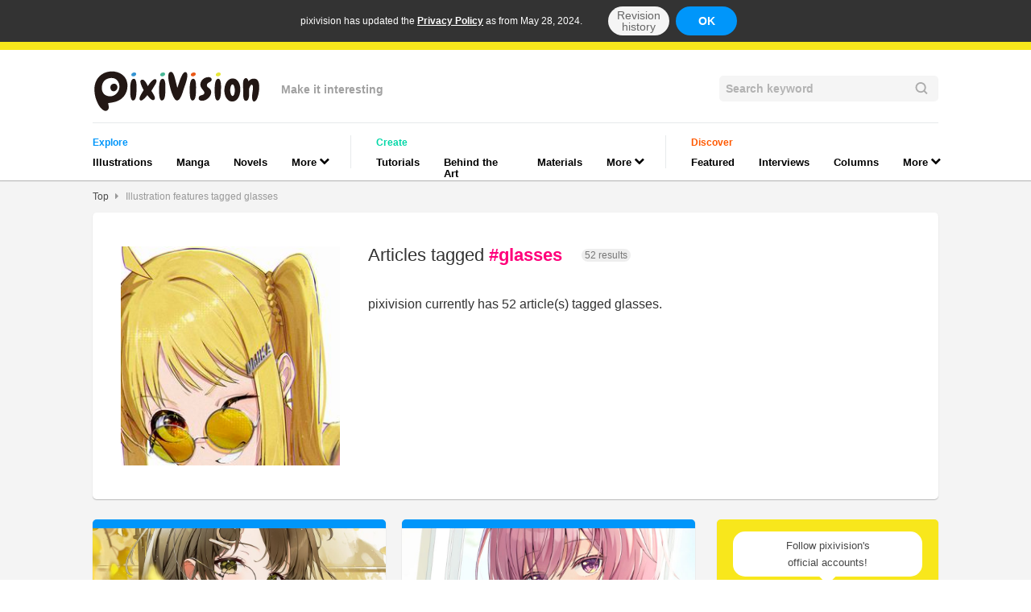

--- FILE ---
content_type: text/html; charset=UTF-8
request_url: https://www.pixivision.net/en/t/250
body_size: 7404
content:
<!DOCTYPE html><html prefix="og: http://ogp.me/ns# fb: http://ogp.me/ns/fb#" lang="en"><head><meta charset="utf-8"><meta name="viewport" content="width=device-width,initial-scale=1"><meta name="format-detection" content="telephone=no"><meta name="google-site-verification" content="k0r1IBolkBbDrQ2yAMhWWIpKsWy0EcX_7-UqXaEvifg"><meta name="msvalidate.01" content="976BF3C57C7BB95ED5F593695B4A8F8A"><meta property="og:site_name" content="pixivision"><meta property="og:title" content="Illustration features tagged glasses - pixivision"><meta property="og:description" content=" pixivision currently has 52 article(s) tagged glasses."><meta property="og:url" content="https://www.pixivision.net/en/t/250"><meta property="og:locale" content="ja_JP"><meta property="og:type" content="article"><meta property="fb:app_id" content="140810032656374"><meta name="application-name" content="pixivision"><meta name="google" content="nositelinkssearchbox"><title>Illustration features tagged glasses</title><meta name="keywords" content="pixiv,manga,anime,イラスト,同人,web漫画,描き方,動画,pixivision,ピクシビジョン"><meta name="description" content="[pixivision] pixivision currently has 52 article(s) tagged glasses."><link rel="canonical" href="https://www.pixivision.net/en/t/250"><link rel="alternate" hreflang="ja" href="https://www.pixivision.net/ja/t/250"><link rel="alternate" hreflang="en" href="https://www.pixivision.net/en/t/250"><link rel="alternate" hreflang="zh-Hans" href="https://www.pixivision.net/zh/t/250"><link rel="alternate" hreflang="zh-Hant" href="https://www.pixivision.net/zh-tw/t/250"><link rel="alternate" hreflang="ko" href="https://www.pixivision.net/ko/t/250"><link rel="alternate" hreflang="x-default" href="https://www.pixivision.net/en/t/250"><link rel="shortcut icon"  href="https://www.pixivision.net/favicon.ico"><link rel="apple-touch-icon" sizes="180x180" href="https://s.pximg.net/pixivision/images/sp/apple-touch-icon.png"><meta name="apple-mobile-web-app-title" content="pixivision"><link rel="stylesheet" href="https://s.pximg.net/pixivision/css/pixivision.css?766f7fa8b07604211f2a5b74508b2f81"><link href="https://s.pximg.net/pixivision/libs/font-awesome-4.6.3/css/font-awesome.min.css" rel="stylesheet"><link rel="alternate" type="application/rss+xml" href="https://www.pixivision.net/en/t/250/rss" title="pixivision - Illustration features tagged glasses"><div id="fb-root"></div>
<script>
(function(d, s, id) {
    var js, fjs = d.getElementsByTagName(s)[0];
    if (d.getElementById(id)) return;
    js = d.createElement(s); js.id = id;
    js.src = "//connect.facebook.net/en_US/sdk.js#xfbml=1&version=v2.5";
    fjs.parentNode.insertBefore(js, fjs);
}(document, 'script', 'facebook-jssdk'));
</script>

<script>
window.twttr = (function (d,s,id) {
    var t, js, fjs = d.getElementsByTagName(s)[0];
    if (d.getElementById(id)) return; js=d.createElement(s); js.id=id;
    js.src="//platform.twitter.com/widgets.js"; fjs.parentNode.insertBefore(js, fjs);
    return window.twttr || (t = { _e: [], ready: function(f){ t._e.push(f) } });
}(document, "script", "twitter-wjs"));
</script>
<script src="https://s.pximg.net/pixivision/js/libs/jquery-2.1.4.min.js"></script> <script src="https://s.pximg.net/pixivision/js/libs/stickyfill.min.js" defer></script><script src="https://s.pximg.net/pixivision/js/colon.js?f538eeb63708df2608ad483b16ccb777"></script> <script src="https://s.pximg.net/pixivision/js/zip_player.js?775291d96542e410a3d3e159801b70e5" defer></script><script src="https://s.pximg.net/pixivision/js/app.js?2f769756843e35dec490152f14ac7acc" defer></script><script src="https://s.pximg.net/pixivision/js/libs/sentry-browser-5.5.0.min.js"></script><script>Sentry.init({ dsn: 'https://a9d92b8e1c1845e5b4e4075878a73e71@errortrace.dev/26' });</script></head><body><noscript><iframe src="//www.googletagmanager.com/ns.html?id=GTM-MPJ7DR" height="0" width="0" style="display:none;visibility:hidden"></iframe></noscript><script>
        dataLayer = [{
            ABTestDigitFirst: colon.storage.cookie('p_ab_id'),
            ABTestDigitSecond: colon.storage.cookie('p_ab_id_2')
        }];
        (function(w,d,s,l,i){w[l]=w[l]||[];w[l].push({'gtm.start':
        new Date().getTime(),event:'gtm.js'});var f=d.getElementsByTagName(s)[0],
        j=d.createElement(s),dl=l!='dataLayer'?'&l='+l:'';j.async=true;j.src=
        '//www.googletagmanager.com/gtm.js?id='+i+dl;f.parentNode.insertBefore(j,f);
        })(window,document,'script','dataLayer','GTM-MPJ7DR');
    </script><input type="hidden" id="tt" value="9c59b05b2f7e8e6d1f4cc460bf14853e"><div class="_gdpr-notify-header"><p class="content">pixivision has updated the <a href="https://policies.pixiv.net/en/privacy_policy.html" target="_blank" rel="noopener">Privacy Policy</a> as from May 28, 2024.</p><a href="https://policies.pixiv.net/ja/privacy_policy.html#revision_history" class="notify-button detail">Revision history</a><button type="button" class="notify-button agree js-gdpr-notify-agree-button">OK</button></div><div class="body-container"><header class="_header-container"data-gtm-category="Nav"><div class="header-inner-container"><div class="header-inner-top-container"><div class="htd__logo-copy-container"><a href="/en/"data-gtm-action="BackToHome"data-gtm-label="Logo"><img src="https://s.pximg.net/pixivision/images/pixivision-color-logo.svg" alt="pixivision" class="hdc__logo"></a><div class="hdc__copy">Make it interesting</div></div><div class="_search-field"><form class="scf__container" action="/en/s/" method="get"><input class="scf__input-field" type="search" name="q" maxlength="255" value="" placeholder="Search keyword"><img src="https://s.pximg.net/pixivision/images/common/lupe.svg" class="scf__lupe"></form></div></div><nav class="header-inner-category-container"><div class="_global-nav"><div class="gnv__category-list-group-container"><span class="gnv__category-label spotlight">Explore</span><ul class="gnv__category-list-group"><li class="gnv__category-list-item spotlight"><a href="/en/c/illustration"class="gnv__category-link"data-gtm-action="Click"data-gtm-label="illustration">Illustrations</a></li><li class="gnv__category-list-item spotlight"><a href="/en/c/manga"class="gnv__category-link"data-gtm-action="Click"data-gtm-label="manga">Manga</a></li><li class="gnv__category-list-item spotlight"><a href="/en/c/novels"class="gnv__category-link"data-gtm-action="Click"data-gtm-label="novels">Novels</a></li><li class="gnv__category-list-item spotlight"><div class="_dropdown-menu-container"><div class="dpd__button"><div class="dpd__button-inner gnv__category-link"><span>More</span><span class="fa fa-chevron-down dpd__icon"></span></div></div><ul class="dpd__dropdown-list-group"><li><a href="/en/c/cosplay"class="dpd__dropdown-link"data-gtm-action="Click"data-gtm-label="cosplay"><div class="dpd__dropdown-list-item spotlight">Cosplay</div></a></li><li><a href="/en/c/music"class="dpd__dropdown-link"data-gtm-action="Click"data-gtm-label="music"><div class="dpd__dropdown-list-item spotlight">Music</div></a></li><li><a href="/en/c/goods"class="dpd__dropdown-link"data-gtm-action="Click"data-gtm-label="goods"><div class="dpd__dropdown-list-item spotlight">Goods</div></a></li></ul></div></li></ul></div><div class="gnv__category-list-group-container"><span class="gnv__category-label tutorial">Create</span><ul class="gnv__category-list-group"><li class="gnv__category-list-item tutorial"><a href="/en/c/how-to-draw"class="gnv__category-link"data-gtm-action="Click"data-gtm-label="how-to-draw">Tutorials</a></li><li class="gnv__category-list-item tutorial"><a href="/en/c/draw-step-by-step"class="gnv__category-link"data-gtm-action="Click"data-gtm-label="draw-step-by-step">Behind the Art</a></li><li class="gnv__category-list-item tutorial"><a href="/en/c/textures"class="gnv__category-link"data-gtm-action="Click"data-gtm-label="textures">Materials</a></li><li class="gnv__category-list-item tutorial"><div class="_dropdown-menu-container"><div class="dpd__button"><div class="dpd__button-inner gnv__category-link"><span>More</span><span class="fa fa-chevron-down dpd__icon"></span></div></div><ul class="dpd__dropdown-list-group"><li><a href="/en/c/art-references"class="dpd__dropdown-link"data-gtm-action="Click"data-gtm-label="art-references"><div class="dpd__dropdown-list-item tutorial">References</div></a></li><li><a href="/en/c/how-to-make"class="dpd__dropdown-link"data-gtm-action="Click"data-gtm-label="how-to-make"><div class="dpd__dropdown-list-item tutorial">Other Guides</div></a></li></ul></div></li></ul></div><div class="gnv__category-list-group-container"><span class="gnv__category-label inspiration">Discover</span><ul class="gnv__category-list-group"><li class="gnv__category-list-item inspiration"><a href="/en/c/recommend"class="gnv__category-link"data-gtm-action="Click"data-gtm-label="recommend">Featured</a></li><li class="gnv__category-list-item inspiration"><a href="/en/c/interview"class="gnv__category-link"data-gtm-action="Click"data-gtm-label="interview">Interviews</a></li><li class="gnv__category-list-item inspiration"><a href="/en/c/column"class="gnv__category-link"data-gtm-action="Click"data-gtm-label="column">Columns</a></li><li class="gnv__category-list-item inspiration"><div class="_dropdown-menu-container"><div class="dpd__button"><div class="dpd__button-inner gnv__category-link"><span>More</span><span class="fa fa-chevron-down dpd__icon"></span></div></div><ul class="dpd__dropdown-list-group"><li><a href="/en/c/news"class="dpd__dropdown-link"data-gtm-action="Click"data-gtm-label="news"><div class="dpd__dropdown-list-item inspiration">News</div></a></li><li><a href="/en/c/deskwatch"class="dpd__dropdown-link"data-gtm-action="Click"data-gtm-label="deskwatch"><div class="dpd__dropdown-list-item inspiration">Deskwatch</div></a></li><li><a href="/en/c/try-out"class="dpd__dropdown-link"data-gtm-action="Click"data-gtm-label="try-out"><div class="dpd__dropdown-list-item inspiration">We Tried It!</div></a></li></ul></div></li></ul></div></div></nav></div></header><nav class="_breadcrumb"><ul class="brc__list-group"><li class="brc__list-item link"><a href="/en/">Top</a></li><li class="brc__list-item"><span class="fa fa-caret-right"></span></li><li class="brc__list-item"><a href="/en/t/250">Illustration features tagged glasses</a></li></ul></nav><div class="_medium-wide-container"><div class="full-wide-container"><article class="_tag-description-card"><div class="tdc__body"><div class="tdc__thumbnail" style="background-image: url(https://i.pximg.net/c/384x280_80_a2_g2/img-master/img/2024/04/17/00/15/43/117903765_p0_master1200.jpg);"></div><div class="tdc__description-container"><div class="tdc__header"><h1>Articles tagged <span class="tdc__tag-name">#glasses</span></h1><span class="tdc__badge">52 results</span></div><div class="tdc__description">pixivision currently has 52 article(s) tagged glasses.</div></div></div></article></div><div class="sidebar-layout-container"><ul class="main-column-container"><li class="article-card-container" data-gtm-category="TagPortal"><article class="_article-card spotlight"><div class="arc__thumbnail-container"><a href="/en/a/9962"data-gtm-action="ClickImage"data-gtm-label="9962"><div class="_thumbnail" style="background-image:  url(https://i.pximg.net/c/1200x630_q80_a2_g1_u1_icr0:0.168:1:0.487/img-original/img/2023/10/04/00/04/53/112252051_p0.jpg)"></div></a><a href="/en/c/illustration"data-gtm-action="ClickCategory"data-gtm-label="illustration"><span class="arc__thumbnail-label _category-label large spotlight">Illustrations</span></a></div><div class="arc__title-container"><h2 class="arc__title"><a href="/en/a/9962"data-gtm-action="ClickTitle"data-gtm-label="9962">Drawings Featuring Round Glasses - Merry-Go-Round</a></h2></div><div class="arc__footer-container"><ul class="_tag-list"><li class="tls__list-item-container"><a href="/en/t/1168"data-gtm-action="ClickTag"data-gtm-label="fashion accessories"><div class="tls__list-item small">fashion accessories</div></a></li><li class="tls__list-item-container"><a href="/en/t/250"data-gtm-action="ClickTag"data-gtm-label="glasses"><div class="tls__list-item small">glasses</div></a></li><li class="tls__list-item-container"><a href="/en/t/1442"data-gtm-action="ClickTag"data-gtm-label="round glasses"><div class="tls__list-item small">round glasses</div></a></li></ul><div class="arc__footer-date-pr"><time class="_date small light-gray" datetime="2025-09-20">2025.09.20</time></div></div></article></li><li class="article-card-container" data-gtm-category="TagPortal"><article class="_article-card spotlight"><div class="arc__thumbnail-container"><a href="/en/a/10857"data-gtm-action="ClickImage"data-gtm-label="10857"><div class="_thumbnail" style="background-image:  url(https://i.pximg.net/c/1200x630_q80_a2_g1_u1_icr0:0.152:1:0.499/img-original/img/2024/09/14/00/00/02/122405156_p0.jpg)"></div></a><a href="/en/c/illustration"data-gtm-action="ClickCategory"data-gtm-label="illustration"><span class="arc__thumbnail-label _category-label large spotlight">Illustrations</span></a></div><div class="arc__title-container"><h2 class="arc__title"><a href="/en/a/10857"data-gtm-action="ClickTitle"data-gtm-label="10857">Drawings of Touching Glasses - Through the Looking Glass</a></h2></div><div class="arc__footer-container"><ul class="_tag-list"><li class="tls__list-item-container"><a href="/en/t/93"data-gtm-action="ClickTag"data-gtm-label="poses"><div class="tls__list-item small">poses</div></a></li><li class="tls__list-item-container"><a href="/en/t/250"data-gtm-action="ClickTag"data-gtm-label="glasses"><div class="tls__list-item small">glasses</div></a></li><li class="tls__list-item-container"><a href="/en/t/963"data-gtm-action="ClickTag"data-gtm-label="hand pose"><div class="tls__list-item small">hand pose</div></a></li></ul><div class="arc__footer-date-pr"><time class="_date small light-gray" datetime="2025-07-30">2025.07.30</time></div></div></article></li><li class="article-card-container" data-gtm-category="TagPortal"><article class="_article-card spotlight"><div class="arc__thumbnail-container"><a href="/en/a/10851"data-gtm-action="ClickImage"data-gtm-label="10851"><div class="_thumbnail" style="background-image:  url(https://i.pximg.net/c/1200x630_q80_a2_g1_u1_icr0:0.104:1:0.522/img-original/img/2024/12/21/21/35/03/125394825_p0.png)"></div></a><a href="/en/c/illustration"data-gtm-action="ClickCategory"data-gtm-label="illustration"><span class="arc__thumbnail-label _category-label large spotlight">Illustrations</span></a></div><div class="arc__title-container"><h2 class="arc__title"><a href="/en/a/10851"data-gtm-action="ClickTitle"data-gtm-label="10851">Drawings Featuring Sunglasses - Future So Bright</a></h2></div><div class="arc__footer-container"><ul class="_tag-list"><li class="tls__list-item-container"><a href="/en/t/1168"data-gtm-action="ClickTag"data-gtm-label="fashion accessories"><div class="tls__list-item small">fashion accessories</div></a></li><li class="tls__list-item-container"><a href="/en/t/250"data-gtm-action="ClickTag"data-gtm-label="glasses"><div class="tls__list-item small">glasses</div></a></li><li class="tls__list-item-container"><a href="/en/t/1101"data-gtm-action="ClickTag"data-gtm-label="sunglasses"><div class="tls__list-item small">sunglasses</div></a></li></ul><div class="arc__footer-date-pr"><time class="_date small light-gray" datetime="2025-07-27">2025.07.27</time></div></div></article></li><li class="article-card-container" data-gtm-category="TagPortal"><article class="_article-card spotlight"><div class="arc__thumbnail-container"><a href="/en/a/10693"data-gtm-action="ClickImage"data-gtm-label="10693"><div class="_thumbnail" style="background-image:  url(https://i.pximg.net/c/1200x630_q80_a2_g1_u1_icr0:0.103:1:0.522/img-original/img/2024/10/04/13/52/04/123020349_p0.jpg)"></div></a><a href="/en/c/illustration"data-gtm-action="ClickCategory"data-gtm-label="illustration"><span class="arc__thumbnail-label _category-label large spotlight">Illustrations</span></a></div><div class="arc__title-container"><h2 class="arc__title"><a href="/en/a/10693"data-gtm-action="ClickTitle"data-gtm-label="10693">Drawings of Men in Sunglasses - Throwing Shade</a></h2></div><div class="arc__footer-container"><ul class="_tag-list"><li class="tls__list-item-container"><a href="/en/t/1168"data-gtm-action="ClickTag"data-gtm-label="fashion accessories"><div class="tls__list-item small">fashion accessories</div></a></li><li class="tls__list-item-container"><a href="/en/t/250"data-gtm-action="ClickTag"data-gtm-label="glasses"><div class="tls__list-item small">glasses</div></a></li><li class="tls__list-item-container"><a href="/en/t/1101"data-gtm-action="ClickTag"data-gtm-label="sunglasses"><div class="tls__list-item small">sunglasses</div></a></li></ul><div class="arc__footer-date-pr"><time class="_date small light-gray" datetime="2025-05-12">2025.05.12</time></div></div></article></li><li class="article-card-container" data-gtm-category="TagPortal"><article class="_article-card spotlight"><div class="arc__thumbnail-container"><a href="/en/a/10487"data-gtm-action="ClickImage"data-gtm-label="10487"><div class="_thumbnail" style="background-image:  url(https://i.pximg.net/c/1200x630_q80_a2_g1_u1_icr0:0.151:1:0.544/img-original/img/2025/01/04/13/27/45/125882751_p0.jpg)"></div></a><a href="/en/c/illustration"data-gtm-action="ClickCategory"data-gtm-label="illustration"><span class="arc__thumbnail-label _category-label large spotlight">Illustrations</span></a></div><div class="arc__title-container"><h2 class="arc__title"><a href="/en/a/10487"data-gtm-action="ClickTitle"data-gtm-label="10487">Drawings of Guys Wearing Glasses - Can’t Look Away From You</a></h2></div><div class="arc__footer-container"><ul class="_tag-list"><li class="tls__list-item-container"><a href="/en/t/1168"data-gtm-action="ClickTag"data-gtm-label="fashion accessories"><div class="tls__list-item small">fashion accessories</div></a></li><li class="tls__list-item-container"><a href="/en/t/250"data-gtm-action="ClickTag"data-gtm-label="glasses"><div class="tls__list-item small">glasses</div></a></li><li class="tls__list-item-container"><a href="/en/t/1442"data-gtm-action="ClickTag"data-gtm-label="round glasses"><div class="tls__list-item small">round glasses</div></a></li><li class="tls__list-item-container"><a href="/en/t/690"data-gtm-action="ClickTag"data-gtm-label="rimless glasses"><div class="tls__list-item small">rimless glasses</div></a></li></ul><div class="arc__footer-date-pr"><time class="_date small light-gray" datetime="2025-02-06">2025.02.06</time></div></div></article></li><li class="article-card-container" data-gtm-category="TagPortal"><article class="_article-card spotlight"><div class="arc__thumbnail-container"><a href="/en/a/10265"data-gtm-action="ClickImage"data-gtm-label="10265"><div class="_thumbnail" style="background-image:  url(https://i.pximg.net/c/1200x630_q80_a2_g1_u1_icr0.256:0.156:0.938:0.367/img-original/img/2024/08/11/20/19/05/121395757_p0.png)"></div></a><a href="/en/c/illustration"data-gtm-action="ClickCategory"data-gtm-label="illustration"><span class="arc__thumbnail-label _category-label large spotlight">Illustrations</span></a></div><div class="arc__title-container"><h2 class="arc__title"><a href="/en/a/10265"data-gtm-action="ClickTitle"data-gtm-label="10265">Drawings of Girls Wearing Glasses - Bringing Beauty into Focus</a></h2></div><div class="arc__footer-container"><ul class="_tag-list"><li class="tls__list-item-container"><a href="/en/t/1168"data-gtm-action="ClickTag"data-gtm-label="fashion accessories"><div class="tls__list-item small">fashion accessories</div></a></li><li class="tls__list-item-container"><a href="/en/t/250"data-gtm-action="ClickTag"data-gtm-label="glasses"><div class="tls__list-item small">glasses</div></a></li></ul><div class="arc__footer-date-pr"><time class="_date small light-gray" datetime="2024-12-12">2024.12.12</time></div></div></article></li><li class="article-card-container" data-gtm-category="TagPortal"><article class="_article-card spotlight"><div class="arc__thumbnail-container"><a href="/en/a/9876"data-gtm-action="ClickImage"data-gtm-label="9876"><div class="_thumbnail" style="background-image:  url(https://i.pximg.net/c/1200x630_q80_a2_g1_u1_icr0:0.21:0.97:0.495/img-original/img/2024/04/17/00/15/43/117903765_p0.jpg)"></div></a><a href="/en/c/illustration"data-gtm-action="ClickCategory"data-gtm-label="illustration"><span class="arc__thumbnail-label _category-label large spotlight">Illustrations</span></a></div><div class="arc__title-container"><h2 class="arc__title"><a href="/en/a/9876"data-gtm-action="ClickTitle"data-gtm-label="9876">Drawings Featuring Girls Wearing Sunglasses - Always Down for a Sunny Time ♡</a></h2></div><div class="arc__footer-container"><ul class="_tag-list"><li class="tls__list-item-container"><a href="/en/t/1168"data-gtm-action="ClickTag"data-gtm-label="fashion accessories"><div class="tls__list-item small">fashion accessories</div></a></li><li class="tls__list-item-container"><a href="/en/t/250"data-gtm-action="ClickTag"data-gtm-label="glasses"><div class="tls__list-item small">glasses</div></a></li><li class="tls__list-item-container"><a href="/en/t/1101"data-gtm-action="ClickTag"data-gtm-label="sunglasses"><div class="tls__list-item small">sunglasses</div></a></li></ul><div class="arc__footer-date-pr"><time class="_date small light-gray" datetime="2024-07-04">2024.07.04</time></div></div></article></li><li class="article-card-container" data-gtm-category="TagPortal"><article class="_article-card spotlight"><div class="arc__thumbnail-container"><a href="/en/a/9678"data-gtm-action="ClickImage"data-gtm-label="9678"><div class="_thumbnail" style="background-image:  url(https://i.pximg.net/c/1200x630_q80_a2_g1_u1_icr0:0.212:1:0.545/img-original/img/2023/11/12/20/42/05/113356553_p0.jpg)"></div></a><a href="/en/c/illustration"data-gtm-action="ClickCategory"data-gtm-label="illustration"><span class="arc__thumbnail-label _category-label large spotlight">Illustrations</span></a></div><div class="arc__title-container"><h2 class="arc__title"><a href="/en/a/9678"data-gtm-action="ClickTitle"data-gtm-label="9678">Drawings of Guys Wearing Sunglasses - Keeping It Shady</a></h2></div><div class="arc__footer-container"><ul class="_tag-list"><li class="tls__list-item-container"><a href="/en/t/1168"data-gtm-action="ClickTag"data-gtm-label="fashion accessories"><div class="tls__list-item small">fashion accessories</div></a></li><li class="tls__list-item-container"><a href="/en/t/250"data-gtm-action="ClickTag"data-gtm-label="glasses"><div class="tls__list-item small">glasses</div></a></li><li class="tls__list-item-container"><a href="/en/t/1101"data-gtm-action="ClickTag"data-gtm-label="sunglasses"><div class="tls__list-item small">sunglasses</div></a></li></ul><div class="arc__footer-date-pr"><time class="_date small light-gray" datetime="2024-04-14">2024.04.14</time></div></div></article></li><li class="article-card-container" data-gtm-category="TagPortal"><article class="_article-card spotlight"><div class="arc__thumbnail-container"><a href="/en/a/9597"data-gtm-action="ClickImage"data-gtm-label="9597"><div class="_thumbnail" style="background-image:  url(https://i.pximg.net/c/1200x630_q80_a2_g1_u1_icr0:0.285:0.884:0.612/img-original/img/2023/12/02/08/00/32/113879548_p0.jpg)"></div></a><a href="/en/c/illustration"data-gtm-action="ClickCategory"data-gtm-label="illustration"><span class="arc__thumbnail-label _category-label large spotlight">Illustrations</span></a></div><div class="arc__title-container"><h2 class="arc__title"><a href="/en/a/9597"data-gtm-action="ClickTitle"data-gtm-label="9597">Drawings Featuring Characters Wearing Monocles - An Aristocratic Flair</a></h2></div><div class="arc__footer-container"><ul class="_tag-list"><li class="tls__list-item-container"><a href="/en/t/1168"data-gtm-action="ClickTag"data-gtm-label="fashion accessories"><div class="tls__list-item small">fashion accessories</div></a></li><li class="tls__list-item-container"><a href="/en/t/250"data-gtm-action="ClickTag"data-gtm-label="glasses"><div class="tls__list-item small">glasses</div></a></li><li class="tls__list-item-container"><a href="/en/t/1102"data-gtm-action="ClickTag"data-gtm-label="monocle"><div class="tls__list-item small">monocle</div></a></li></ul><div class="arc__footer-date-pr"><time class="_date small light-gray" datetime="2024-03-22">2024.03.22</time></div></div></article></li><li class="article-card-container" data-gtm-category="TagPortal"><article class="_article-card spotlight"><div class="arc__thumbnail-container"><a href="/en/a/9391"data-gtm-action="ClickImage"data-gtm-label="9391"><div class="_thumbnail" style="background-image:  url(https://i.pximg.net/c/1200x630_q80_a2_g1_u1_icr0:0.045:0.942:0.367/img-original/img/2023/12/06/17/48/52/113999519_p0.png)"></div></a><a href="/en/c/illustration"data-gtm-action="ClickCategory"data-gtm-label="illustration"><span class="arc__thumbnail-label _category-label large spotlight">Illustrations</span></a></div><div class="arc__title-container"><h2 class="arc__title"><a href="/en/a/9391"data-gtm-action="ClickTitle"data-gtm-label="9391">Drawings Featuring Goggles - Safety First!</a></h2></div><div class="arc__footer-container"><ul class="_tag-list"><li class="tls__list-item-container"><a href="/en/t/19"data-gtm-action="ClickTag"data-gtm-label="fashion"><div class="tls__list-item small">fashion</div></a></li><li class="tls__list-item-container"><a href="/en/t/1168"data-gtm-action="ClickTag"data-gtm-label="fashion accessories"><div class="tls__list-item small">fashion accessories</div></a></li><li class="tls__list-item-container"><a href="/en/t/250"data-gtm-action="ClickTag"data-gtm-label="glasses"><div class="tls__list-item small">glasses</div></a></li></ul><div class="arc__footer-date-pr"><time class="_date small light-gray" datetime="2024-02-16">2024.02.16</time></div></div></article></li><li class="article-card-container" data-gtm-category="TagPortal"><article class="_article-card spotlight"><div class="arc__thumbnail-container"><a href="/en/a/9313"data-gtm-action="ClickImage"data-gtm-label="9313"><div class="_thumbnail" style="background-image:  url(https://i.pximg.net/c/1200x630_q80_a2_g1_u1_icr0.108:0.032:0.789:0.618/img-original/img/2022/12/23/12/04/55/103826435_p0.jpg)"></div></a><a href="/en/c/illustration"data-gtm-action="ClickCategory"data-gtm-label="illustration"><span class="arc__thumbnail-label _category-label large spotlight">Illustrations</span></a></div><div class="arc__title-container"><h2 class="arc__title"><a href="/en/a/9313"data-gtm-action="ClickTitle"data-gtm-label="9313">Drawings of Guys Wearing Glasses - Simply Spectac-ular!</a></h2></div><div class="arc__footer-container"><ul class="_tag-list"><li class="tls__list-item-container"><a href="/en/t/1168"data-gtm-action="ClickTag"data-gtm-label="fashion accessories"><div class="tls__list-item small">fashion accessories</div></a></li><li class="tls__list-item-container"><a href="/en/t/250"data-gtm-action="ClickTag"data-gtm-label="glasses"><div class="tls__list-item small">glasses</div></a></li></ul><div class="arc__footer-date-pr"><time class="_date small light-gray" datetime="2024-01-09">2024.01.09</time></div></div></article></li><li class="article-card-container" data-gtm-category="TagPortal"><article class="_article-card spotlight"><div class="arc__thumbnail-container"><a href="/en/a/9177"data-gtm-action="ClickImage"data-gtm-label="9177"><div class="_thumbnail" style="background-image:  url(https://i.pximg.net/c/1200x630_q80_a2_g1_u1_icr0:0.184:1:0.518/img-original/img/2023/05/16/00/07/41/108162395_p0.png)"></div></a><a href="/en/c/illustration"data-gtm-action="ClickCategory"data-gtm-label="illustration"><span class="arc__thumbnail-label _category-label large spotlight">Illustrations</span></a></div><div class="arc__title-container"><h2 class="arc__title"><a href="/en/a/9177"data-gtm-action="ClickTitle"data-gtm-label="9177">Drawings Featuring Girls Wearing Glasses - Beauty and Brains ♡</a></h2></div><div class="arc__footer-container"><ul class="_tag-list"><li class="tls__list-item-container"><a href="/en/t/1168"data-gtm-action="ClickTag"data-gtm-label="fashion accessories"><div class="tls__list-item small">fashion accessories</div></a></li><li class="tls__list-item-container"><a href="/en/t/250"data-gtm-action="ClickTag"data-gtm-label="glasses"><div class="tls__list-item small">glasses</div></a></li><li class="tls__list-item-container"><a href="/en/t/1442"data-gtm-action="ClickTag"data-gtm-label="round glasses"><div class="tls__list-item small">round glasses</div></a></li></ul><div class="arc__footer-date-pr"><time class="_date small light-gray" datetime="2023-12-12">2023.12.12</time></div></div></article></li><li class="article-card-container" data-gtm-category="TagPortal"><article class="_article-card spotlight"><div class="arc__thumbnail-container"><a href="/en/a/8735"data-gtm-action="ClickImage"data-gtm-label="8735"><div class="_thumbnail" style="background-image:  url(https://i.pximg.net/c/1200x630_q80_a2_g1_u1_icr0:0.225:1:0.595/img-original/img/2022/04/06/20/43/39/97450059_p0.png)"></div></a><a href="/en/c/illustration"data-gtm-action="ClickCategory"data-gtm-label="illustration"><span class="arc__thumbnail-label _category-label large spotlight">Illustrations</span></a></div><div class="arc__title-container"><h2 class="arc__title"><a href="/en/a/8735"data-gtm-action="ClickTitle"data-gtm-label="8735">Drawings Featuring Windsor Glasses - Round! Fashionable! Iconic!</a></h2></div><div class="arc__footer-container"><ul class="_tag-list"><li class="tls__list-item-container"><a href="/en/t/1168"data-gtm-action="ClickTag"data-gtm-label="fashion accessories"><div class="tls__list-item small">fashion accessories</div></a></li><li class="tls__list-item-container"><a href="/en/t/250"data-gtm-action="ClickTag"data-gtm-label="glasses"><div class="tls__list-item small">glasses</div></a></li><li class="tls__list-item-container"><a href="/en/t/1442"data-gtm-action="ClickTag"data-gtm-label="round glasses"><div class="tls__list-item small">round glasses</div></a></li></ul><div class="arc__footer-date-pr"><time class="_date small light-gray" datetime="2023-06-16">2023.06.16</time></div></div></article></li><li class="article-card-container" data-gtm-category="TagPortal"><article class="_article-card spotlight"><div class="arc__thumbnail-container"><a href="/en/a/8635"data-gtm-action="ClickImage"data-gtm-label="8635"><div class="_thumbnail" style="background-image:  url(https://i.pximg.net/c/1200x630_q80_a2_g1_u1_icr0:0.135:1:0.505/img-original/img/2022/08/22/04/22/28/100673646_p0.png)"></div></a><a href="/en/c/illustration"data-gtm-action="ClickCategory"data-gtm-label="illustration"><span class="arc__thumbnail-label _category-label large spotlight">Illustrations</span></a></div><div class="arc__title-container"><h2 class="arc__title"><a href="/en/a/8635"data-gtm-action="ClickTitle"data-gtm-label="8635">Drawings Featuring Characters Wearing Under-Rim Glasses  - It&#039;s Cute Because It&#039;s Nerdy!</a></h2></div><div class="arc__footer-container"><ul class="_tag-list"><li class="tls__list-item-container"><a href="/en/t/1168"data-gtm-action="ClickTag"data-gtm-label="fashion accessories"><div class="tls__list-item small">fashion accessories</div></a></li><li class="tls__list-item-container"><a href="/en/t/250"data-gtm-action="ClickTag"data-gtm-label="glasses"><div class="tls__list-item small">glasses</div></a></li><li class="tls__list-item-container"><a href="/en/t/1456"data-gtm-action="ClickTag"data-gtm-label="under-rim glasses"><div class="tls__list-item small">under-rim glasses</div></a></li></ul><div class="arc__footer-date-pr"><time class="_date small light-gray" datetime="2023-04-21">2023.04.21</time></div></div></article></li><li class="article-card-container" data-gtm-category="TagPortal"><article class="_article-card spotlight"><div class="arc__thumbnail-container"><a href="/en/a/8581"data-gtm-action="ClickImage"data-gtm-label="8581"><div class="_thumbnail" style="background-image:  url(https://i.pximg.net/c/1200x630_q80_a2_g1_u1_icr0:0.058:1:0.582/img-original/img/2022/10/30/00/00/16/102333501_p0.jpg)"></div></a><a href="/en/c/illustration"data-gtm-action="ClickCategory"data-gtm-label="illustration"><span class="arc__thumbnail-label _category-label large spotlight">Illustrations</span></a></div><div class="arc__title-container"><h2 class="arc__title"><a href="/en/a/8581"data-gtm-action="ClickTitle"data-gtm-label="8581">Drawings Featuring Sunglasses - Just What Lies Behind Those Lenses?</a></h2></div><div class="arc__footer-container"><ul class="_tag-list"><li class="tls__list-item-container"><a href="/en/t/1168"data-gtm-action="ClickTag"data-gtm-label="fashion accessories"><div class="tls__list-item small">fashion accessories</div></a></li><li class="tls__list-item-container"><a href="/en/t/250"data-gtm-action="ClickTag"data-gtm-label="glasses"><div class="tls__list-item small">glasses</div></a></li><li class="tls__list-item-container"><a href="/en/t/1101"data-gtm-action="ClickTag"data-gtm-label="sunglasses"><div class="tls__list-item small">sunglasses</div></a></li></ul><div class="arc__footer-date-pr"><time class="_date small light-gray" datetime="2023-04-10">2023.04.10</time></div></div></article></li><li class="article-card-container" data-gtm-category="TagPortal"><article class="_article-card spotlight"><div class="arc__thumbnail-container"><a href="/en/a/8408"data-gtm-action="ClickImage"data-gtm-label="8408"><div class="_thumbnail" style="background-image:  url(https://i.pximg.net/c/1200x630_q80_a2_g1_u1_icr0:0.072:1:0.916/img-original/img/2022/08/15/22/46/38/100513821_p0.png)"></div></a><a href="/en/c/illustration"data-gtm-action="ClickCategory"data-gtm-label="illustration"><span class="arc__thumbnail-label _category-label large spotlight">Illustrations</span></a></div><div class="arc__title-container"><h2 class="arc__title"><a href="/en/a/8408"data-gtm-action="ClickTitle"data-gtm-label="8408">Drawings Featuring Bespectacled Men - All the Better to See You With, My Dear♡</a></h2></div><div class="arc__footer-container"><ul class="_tag-list"><li class="tls__list-item-container"><a href="/en/t/1168"data-gtm-action="ClickTag"data-gtm-label="fashion accessories"><div class="tls__list-item small">fashion accessories</div></a></li><li class="tls__list-item-container"><a href="/en/t/250"data-gtm-action="ClickTag"data-gtm-label="glasses"><div class="tls__list-item small">glasses</div></a></li></ul><div class="arc__footer-date-pr"><time class="_date small light-gray" datetime="2023-01-19">2023.01.19</time></div></div></article></li><li class="article-card-container" data-gtm-category="TagPortal"><article class="_article-card spotlight"><div class="arc__thumbnail-container"><a href="/en/a/8101"data-gtm-action="ClickImage"data-gtm-label="8101"><div class="_thumbnail" style="background-image:  url(https://i.pximg.net/c/1200x630_80_a2_g2_u1/img-original/img/2021/11/11/20/31/14/94065957_p0.jpg)"></div></a><a href="/en/c/illustration"data-gtm-action="ClickCategory"data-gtm-label="illustration"><span class="arc__thumbnail-label _category-label large spotlight">Illustrations</span></a></div><div class="arc__title-container"><h2 class="arc__title"><a href="/en/a/8101"data-gtm-action="ClickTitle"data-gtm-label="8101">Drawings of Lasses Wearing Glasses - Not Just for Librarians</a></h2></div><div class="arc__footer-container"><ul class="_tag-list"><li class="tls__list-item-container"><a href="/en/t/19"data-gtm-action="ClickTag"data-gtm-label="fashion"><div class="tls__list-item small">fashion</div></a></li><li class="tls__list-item-container"><a href="/en/t/205"data-gtm-action="ClickTag"data-gtm-label="fashion girls"><div class="tls__list-item small">fashion girls</div></a></li><li class="tls__list-item-container"><a href="/en/t/250"data-gtm-action="ClickTag"data-gtm-label="glasses"><div class="tls__list-item small">glasses</div></a></li></ul><div class="arc__footer-date-pr"><time class="_date small light-gray" datetime="2022-11-25">2022.11.25</time></div></div></article></li><li class="article-card-container" data-gtm-category="TagPortal"><article class="_article-card spotlight"><div class="arc__thumbnail-container"><a href="/en/a/8024"data-gtm-action="ClickImage"data-gtm-label="8024"><div class="_thumbnail" style="background-image:  url(https://i.pximg.net/c/1200x630_q80_a2_g1_u1_icr0:0.194:1:0.565/img-original/img/2018/08/06/00/21/12/70043278_p0.jpg)"></div></a><a href="/en/c/illustration"data-gtm-action="ClickCategory"data-gtm-label="illustration"><span class="arc__thumbnail-label _category-label large spotlight">Illustrations</span></a></div><div class="arc__title-container"><h2 class="arc__title"><a href="/en/a/8024"data-gtm-action="ClickTitle"data-gtm-label="8024">Drawings Featuring Monocles - Having an Eye for Fashion</a></h2></div><div class="arc__footer-container"><ul class="_tag-list"><li class="tls__list-item-container"><a href="/en/t/145"data-gtm-action="ClickTag"data-gtm-label="accessories"><div class="tls__list-item small">accessories</div></a></li><li class="tls__list-item-container"><a href="/en/t/250"data-gtm-action="ClickTag"data-gtm-label="glasses"><div class="tls__list-item small">glasses</div></a></li></ul><div class="arc__footer-date-pr"><time class="_date small light-gray" datetime="2022-11-09">2022.11.09</time></div></div></article></li><li class="article-card-container" data-gtm-category="TagPortal"><article class="_article-card spotlight"><div class="arc__thumbnail-container"><a href="/en/a/7806"data-gtm-action="ClickImage"data-gtm-label="7806"><div class="_thumbnail" style="background-image:  url(https://i.pximg.net/c/1200x630_q80_a2_g1_u1_icr0:0.04:1:0.781/img-original/img/2022/05/19/22/06/34/98458031_p0.jpg)"></div></a><a href="/en/c/illustration"data-gtm-action="ClickCategory"data-gtm-label="illustration"><span class="arc__thumbnail-label _category-label large spotlight">Illustrations</span></a></div><div class="arc__title-container"><h2 class="arc__title"><a href="/en/a/7806"data-gtm-action="ClickTitle"data-gtm-label="7806">Drawings Featuring Rimless Glasses - Look Ma! No Frames!</a></h2></div><div class="arc__footer-container"><ul class="_tag-list"><li class="tls__list-item-container"><a href="/en/t/27"data-gtm-action="ClickTag"data-gtm-label="girls"><div class="tls__list-item small">girls</div></a></li><li class="tls__list-item-container"><a href="/en/t/19"data-gtm-action="ClickTag"data-gtm-label="fashion"><div class="tls__list-item small">fashion</div></a></li><li class="tls__list-item-container"><a href="/en/t/32"data-gtm-action="ClickTag"data-gtm-label="boys"><div class="tls__list-item small">boys</div></a></li><li class="tls__list-item-container"><a href="/en/t/250"data-gtm-action="ClickTag"data-gtm-label="glasses"><div class="tls__list-item small">glasses</div></a></li></ul><div class="arc__footer-date-pr"><time class="_date small light-gray" datetime="2022-09-05">2022.09.05</time></div></div></article></li><li class="article-card-container" data-gtm-category="TagPortal"><article class="_article-card spotlight"><div class="arc__thumbnail-container"><a href="/en/a/7797"data-gtm-action="ClickImage"data-gtm-label="7797"><div class="_thumbnail" style="background-image:  url(https://i.pximg.net/c/1200x630_q80_a2_g1_u1_icr0:0.029:1:0.721/img-original/img/2022/05/01/12/01/59/98012012_p0.jpg)"></div></a><a href="/en/c/illustration"data-gtm-action="ClickCategory"data-gtm-label="illustration"><span class="arc__thumbnail-label _category-label large spotlight">Illustrations</span></a></div><div class="arc__title-container"><h2 class="arc__title"><a href="/en/a/7797"data-gtm-action="ClickTitle"data-gtm-label="7797">Drawings of Characters Sporting Sunglasses - Shades of Beauty</a></h2></div><div class="arc__footer-container"><ul class="_tag-list"><li class="tls__list-item-container"><a href="/en/t/1168"data-gtm-action="ClickTag"data-gtm-label="fashion accessories"><div class="tls__list-item small">fashion accessories</div></a></li><li class="tls__list-item-container"><a href="/en/t/250"data-gtm-action="ClickTag"data-gtm-label="glasses"><div class="tls__list-item small">glasses</div></a></li><li class="tls__list-item-container"><a href="/en/t/1101"data-gtm-action="ClickTag"data-gtm-label="sunglasses"><div class="tls__list-item small">sunglasses</div></a></li></ul><div class="arc__footer-date-pr"><time class="_date small light-gray" datetime="2022-07-22">2022.07.22</time></div></div></article></li><div class="_pager" data-gtm-category="PC_peger"><span class="back disabled"><span class="fa fa-angle-left"></span></span><span class="disabled">1</span><a href="/en/t/250/?p=2" data-gtm-action="Click">2</a><a href="/en/t/250/?p=3" data-gtm-action="Click">3</a><a href="/en/t/250/?p=2" class="next" data-gtm-action="Click"><span class="fa fa-angle-right"></span></a></div></ul><aside class="sidebar-container"><div class="sidebar-contents-container"><section class="_follow-us-card" data-gtm-category="Follow Area"><header class="flc__header"><p class="flc__header__heading">Follow pixivision's<br />official accounts!</p></header><ul class="flc__button-list-group"><li class="flc__button-list-item"><a href="https://www.facebook.com/pixivision/" target="_blank"data-gtm-action="Follow"data-gtm-label="Facebook"><span class="flc__button flc__button--facebook"><span class="fa fa-facebook"></span></span></a></li><li class="flc__button-list-item"><a href="https://twitter.com/pixivision" target="_blank"data-gtm-action="Follow"data-gtm-label="Twitter"><span class="flc__button flc__button--twitter"><span class="fa fa-twitter"></span></span></a></li><li class="flc__button-list-item"><a href="https://www.youtube.com/pixivision/" target="_blank"data-gtm-action="Follow"data-gtm-label="Youtube"><span class="flc__button flc__button--youtube"><span class="fa fa-play"></span></span></a></li><li class="flc__button-list-item"><a href="https://www.pixivision.net/en/t/250/rss"data-gtm-action="Follow"data-gtm-label="RSS"><span class="flc__button flc__button--rss"><span class="fa fa-rss"></span></span></a></li></ul></section></div><div class="sidebar-contents-container"><section class="_articles-list-card" data-gtm-category="Ranking Area"><header class="alc__header"><img src="https://s.pximg.net/pixivision/images/p-02.png" class="alc__header__image" alt="p-chan"><span class="alc__heading">Monthly Ranking</span></header><ul class="alc__articles-list-group alc__articles-list-group--ranking"><li class="alc__articles-list-item"><article class="_article-summary-card"><div class="asc__thumbnail-container"><a href="/en/a/11247"data-gtm-action="ClickImage"data-gtm-label="11247"><div class="_thumbnail" style="background-image: url(https://i.pximg.net/c/260x260_80/img-master/img/2024/08/06/00/00/13/121218366_p0_square1200.jpg);"></div><span class="asc__thumbnail-label alc__rank-label"></span></a></div><div class="asc__title-container"><div class="asc__category-pr"><a href="/en/c/illustration"class="asc__category-link"data-gtm-action="ClickCategory"data-gtm-label="illustration"><span class="_category-label spotlight">Illustrations</span></a></div><a href="/en/a/11247"class="asc__title-link"data-gtm-action="ClickTitle"data-gtm-label="11247"><p class="asc__title">Drawings of Armpits - Under Your Wi...</p></a></div></article></li><li class="alc__articles-list-item"><article class="_article-summary-card"><div class="asc__thumbnail-container"><a href="/en/a/11093"data-gtm-action="ClickImage"data-gtm-label="11093"><div class="_thumbnail" style="background-image: url(https://i.pximg.net/c/260x260_80/img-master/img/2024/12/24/16/58/09/125485000_p0_square1200.jpg);"></div><span class="asc__thumbnail-label alc__rank-label"></span></a></div><div class="asc__title-container"><div class="asc__category-pr"><a href="/en/c/illustration"class="asc__category-link"data-gtm-action="ClickCategory"data-gtm-label="illustration"><span class="_category-label spotlight">Illustrations</span></a></div><a href="/en/a/11093"class="asc__title-link"data-gtm-action="ClickTitle"data-gtm-label="11093"><p class="asc__title">Drawings of Santa Costumes - Comin’...</p></a></div></article></li><li class="alc__articles-list-item"><article class="_article-summary-card"><div class="asc__thumbnail-container"><a href="/en/a/11181"data-gtm-action="ClickImage"data-gtm-label="11181"><div class="_thumbnail" style="background-image: url(https://i.pximg.net/c/260x260_80/img-master/img/2025/07/02/14/22/02/132220283_p0_square1200.jpg);"></div><span class="asc__thumbnail-label alc__rank-label"></span></a></div><div class="asc__title-container"><div class="asc__category-pr"><a href="/en/c/illustration"class="asc__category-link"data-gtm-action="ClickCategory"data-gtm-label="illustration"><span class="_category-label spotlight">Illustrations</span></a></div><a href="/en/a/11181"class="asc__title-link"data-gtm-action="ClickTitle"data-gtm-label="11181"><p class="asc__title">Drawings of Tails - Tall Tails</p></a></div></article></li><li class="alc__articles-list-item"><article class="_article-summary-card"><div class="asc__thumbnail-container"><a href="/en/a/11221"data-gtm-action="ClickImage"data-gtm-label="11221"><div class="_thumbnail" style="background-image: url(https://i.pximg.net/c/260x260_80/img-master/img/2025/03/31/00/00/44/128784983_p0_square1200.jpg);"></div><span class="asc__thumbnail-label alc__rank-label"></span></a></div><div class="asc__title-container"><div class="asc__category-pr"><a href="/en/c/illustration"class="asc__category-link"data-gtm-action="ClickCategory"data-gtm-label="illustration"><span class="_category-label spotlight">Illustrations</span></a></div><a href="/en/a/11221"class="asc__title-link"data-gtm-action="ClickTitle"data-gtm-label="11221"><p class="asc__title">Drawings of Legs - Break a Leg</p></a></div></article></li><li class="alc__articles-list-item"><article class="_article-summary-card"><div class="asc__thumbnail-container"><a href="/en/a/11287"data-gtm-action="ClickImage"data-gtm-label="11287"><div class="_thumbnail" style="background-image: url(https://i.pximg.net/c/260x260_80/img-master/img/2025/10/30/00/22/49/136849830_p0_square1200.jpg);"></div><span class="asc__thumbnail-label alc__rank-label"></span></a></div><div class="asc__title-container"><div class="asc__category-pr"><a href="/en/c/illustration"class="asc__category-link"data-gtm-action="ClickCategory"data-gtm-label="illustration"><span class="_category-label spotlight">Illustrations</span></a></div><a href="/en/a/11287"class="asc__title-link"data-gtm-action="ClickTitle"data-gtm-label="11287"><p class="asc__title">Drawings of Blouses - Soft &amp; Sweet</p></a></div></article></li></ul></section></div><div class="sidebar-contents-container"><section class="_articles-list-card" data-gtm-category="Osusume Area"><header class="alc__header"><img src="https://s.pximg.net/pixivision/images/p-01.png" class="alc__header__image" alt="p-chan"><span class="alc__heading">Featured</span></header><ul class="alc__articles-list-group"><li class="alc__articles-list-item"><article class="_article-summary-card"><div class="asc__thumbnail-container"><a href="/en/a/8776"data-gtm-action="ClickImage"data-gtm-label="8776"><div class="_thumbnail" style="background-image: url(https://i.pximg.net/c/260x260_80/img-master/img/2023/06/02/23/47/12/108668552_p0_square1200.jpg);"></div><span class="asc__thumbnail-label alc__rank-label"></span></a></div><div class="asc__title-container"><div class="asc__category-pr"><a href="/en/c/interview"class="asc__category-link"data-gtm-action="ClickCategory"data-gtm-label="interview"><span class="_category-label inspiration">Interviews</span></a></div><a href="/en/a/8776"class="asc__title-link"data-gtm-action="ClickTitle"data-gtm-label="8776"><p class="asc__title"> Illustrator Hidari explores the de...</p></a></div></article></li><li class="alc__articles-list-item"><article class="_article-summary-card"><div class="asc__thumbnail-container"><a href="/en/a/8674"data-gtm-action="ClickImage"data-gtm-label="8674"><div class="_thumbnail" style="background-image: url(https://i.pximg.net/c/260x260_80/img-master/img/2022/07/02/00/00/27/99435302_p0_square1200.jpg);"></div><span class="asc__thumbnail-label alc__rank-label"></span></a></div><div class="asc__title-container"><div class="asc__category-pr"><a href="/en/c/illustration"class="asc__category-link"data-gtm-action="ClickCategory"data-gtm-label="illustration"><span class="_category-label spotlight">Illustrations</span></a></div><a href="/en/a/8674"class="asc__title-link"data-gtm-action="ClickTitle"data-gtm-label="8674"><p class="asc__title">Drawings Featuring Beautiful Legs -...</p></a></div></article></li><li class="alc__articles-list-item"><article class="_article-summary-card"><div class="asc__thumbnail-container"><a href="/en/a/8624"data-gtm-action="ClickImage"data-gtm-label="8624"><div class="_thumbnail" style="background-image: url(https://i.pximg.net/c/260x260_80/img-master/img/2023/03/01/00/01/00/105802713_p0_square1200.jpg);"></div><span class="asc__thumbnail-label alc__rank-label"></span></a></div><div class="asc__title-container"><div class="asc__category-pr"><a href="/en/c/interview"class="asc__category-link"data-gtm-action="ClickCategory"data-gtm-label="interview"><span class="_category-label inspiration">Interviews</span></a></div><a href="/en/a/8624"class="asc__title-link"data-gtm-action="ClickTitle"data-gtm-label="8624"><p class="asc__title">Karuki Mura, looking back on half a...</p></a></div></article></li><li class="alc__articles-list-item"><article class="_article-summary-card"><div class="asc__thumbnail-container"><a href="/en/a/8960"data-gtm-action="ClickImage"data-gtm-label="8960"><div class="_thumbnail" style="background-image: url(https://i.pximg.net/c/260x260_80/imgaz/upload/20230810/194453581.png);"></div><span class="asc__thumbnail-label alc__rank-label"></span></a></div><div class="asc__title-container"><div class="asc__category-pr"><a href="/en/c/interview"class="asc__category-link"data-gtm-action="ClickCategory"data-gtm-label="interview"><span class="_category-label inspiration">Interviews</span></a></div><a href="/en/a/8960"class="asc__title-link"data-gtm-action="ClickTitle"data-gtm-label="8960"><p class="asc__title">What Shunji Eto, creator of Savior ...</p></a></div></article></li><li class="alc__articles-list-item"><article class="_article-summary-card"><div class="asc__thumbnail-container"><a href="/en/a/8927"data-gtm-action="ClickImage"data-gtm-label="8927"><div class="_thumbnail" style="background-image: url(https://i.pximg.net/c/260x260_80/img-master/img/2022/09/05/22/16/46/101023729_p0_square1200.jpg);"></div><span class="asc__thumbnail-label alc__rank-label"></span></a></div><div class="asc__title-container"><div class="asc__category-pr"><a href="/en/c/illustration"class="asc__category-link"data-gtm-action="ClickCategory"data-gtm-label="illustration"><span class="_category-label spotlight">Illustrations</span></a></div><a href="/en/a/8927"class="asc__title-link"data-gtm-action="ClickTitle"data-gtm-label="8927"><p class="asc__title">Drawings Featuring Corrupted Charac...</p></a></div></article></li><li class="alc__articles-list-item"><article class="_article-summary-card"><div class="asc__thumbnail-container"><a href="/en/a/8958"data-gtm-action="ClickImage"data-gtm-label="8958"><div class="_thumbnail" style="background-image: url(https://i.pximg.net/c/260x260_80/img-master/img/2022/06/21/20/00/28/99170653_p0_square1200.jpg);"></div><span class="asc__thumbnail-label alc__rank-label"></span></a></div><div class="asc__title-container"><div class="asc__category-pr"><a href="/en/c/illustration"class="asc__category-link"data-gtm-action="ClickCategory"data-gtm-label="illustration"><span class="_category-label spotlight">Illustrations</span></a></div><a href="/en/a/8958"class="asc__title-link"data-gtm-action="ClickTitle"data-gtm-label="8958"><p class="asc__title">Fan Art Exhibited at the pixiv x Ge...</p></a></div></article></li><li class="alc__articles-list-item"><article class="_article-summary-card"><div class="asc__thumbnail-container"><a href="/en/a/6876"data-gtm-action="ClickImage"data-gtm-label="6876"><div class="_thumbnail" style="background-image: url(https://i.pximg.net/c/260x260_80/img-master/img/2023/01/25/00/36/58/104787354_p0_square1200.jpg);"></div><span class="asc__thumbnail-label alc__rank-label"></span></a></div><div class="asc__title-container"><div class="asc__category-pr"><a href="/en/c/illustration"class="asc__category-link"data-gtm-action="ClickCategory"data-gtm-label="illustration"><span class="_category-label spotlight">Illustrations</span></a></div><a href="/en/a/6876"class="asc__title-link"data-gtm-action="ClickTitle"data-gtm-label="6876"><p class="asc__title">Drawings of Girls Going Commando - ...</p></a></div></article></li><li class="alc__articles-list-item"><article class="_article-summary-card"><div class="asc__thumbnail-container"><a href="/en/a/8831"data-gtm-action="ClickImage"data-gtm-label="8831"><div class="_thumbnail" style="background-image: url(https://i.pximg.net/c/260x260_80/img-master/img/2019/08/19/00/24/03/76337159_p0_square1200.jpg);"></div><span class="asc__thumbnail-label alc__rank-label"></span></a></div><div class="asc__title-container"><div class="asc__category-pr"><a href="/en/c/illustration"class="asc__category-link"data-gtm-action="ClickCategory"data-gtm-label="illustration"><span class="_category-label spotlight">Illustrations</span></a></div><a href="/en/a/8831"class="asc__title-link"data-gtm-action="ClickTitle"data-gtm-label="8831"><p class="asc__title">Fan Art of Ryza from Atelier Ryza: ...</p></a></div></article></li><li class="alc__articles-list-item"><article class="_article-summary-card"><div class="asc__thumbnail-container"><a href="/en/a/8810"data-gtm-action="ClickImage"data-gtm-label="8810"><div class="_thumbnail" style="background-image: url(https://i.pximg.net/c/260x260_80/imgaz/upload/20230622/762312674.jpg);"></div><span class="asc__thumbnail-label alc__rank-label"></span></a></div><div class="asc__title-container"><div class="asc__category-pr"><a href="/en/c/interview"class="asc__category-link"data-gtm-action="ClickCategory"data-gtm-label="interview"><span class="_category-label inspiration">Interviews</span></a></div><a href="/en/a/8810"class="asc__title-link"data-gtm-action="ClickTitle"data-gtm-label="8810"><p class="asc__title">Interview with popular webtoon stor...</p></a></div></article></li><li class="alc__articles-list-item"><article class="_article-summary-card"><div class="asc__thumbnail-container"><a href="/en/a/8551"data-gtm-action="ClickImage"data-gtm-label="8551"><div class="_thumbnail" style="background-image: url(https://i.pximg.net/c/260x260_80/img-master/img/2023/02/14/14/01/18/105370736_p0_square1200.jpg);"></div><span class="asc__thumbnail-label alc__rank-label"></span></a></div><div class="asc__title-container"><div class="asc__category-pr"><a href="/en/c/illustration"class="asc__category-link"data-gtm-action="ClickCategory"data-gtm-label="illustration"><span class="_category-label spotlight">Illustrations</span></a></div><a href="/en/a/8551"class="asc__title-link"data-gtm-action="ClickTitle"data-gtm-label="8551"><p class="asc__title">Drawings Featuring Windswept Hair -...</p></a></div></article></li></ul></section></div><div class="sidebar-contents-container _sticky"><section class="_follow-us-card" data-gtm-category="Follow Area Sticky"><header class="flc__header"><p class="flc__header__heading">Follow pixivision's<br />official accounts!</p></header><ul class="flc__button-list-group"><li class="flc__button-list-item"><a href="https://www.facebook.com/pixivision/" target="_blank"data-gtm-action="Follow"data-gtm-label="Facebook"><span class="flc__button flc__button--facebook"><span class="fa fa-facebook"></span></span></a></li><li class="flc__button-list-item"><a href="https://twitter.com/pixivision" target="_blank"data-gtm-action="Follow"data-gtm-label="Twitter"><span class="flc__button flc__button--twitter"><span class="fa fa-twitter"></span></span></a></li><li class="flc__button-list-item"><a href="https://www.youtube.com/pixivision/" target="_blank"data-gtm-action="Follow"data-gtm-label="Youtube"><span class="flc__button flc__button--youtube"><span class="fa fa-play"></span></span></a></li><li class="flc__button-list-item"><a href="https://www.pixivision.net/en/t/250/rss"data-gtm-action="Follow"data-gtm-label="RSS"><span class="flc__button flc__button--rss"><span class="fa fa-rss"></span></span></a></li></ul></section></div></aside></div></div><footer class="_footer-container" data-gtm-category="Footer"><div class="footer-main-nav-container"><div class="footer-main-nav-inner-container"><nav class="_footer-main-nav"><ul class="fmn__links-list-group"><li class="fmn__links-list-item"><a href="/en/"data-gtm-action="BackToHome"data-gtm-label="Link">Top</a></li><li class="fmn__links-list-item"><a href="/en/about"data-gtm-action="Click"data-gtm-label="About">About pixivision</a></li><li class="fmn__links-list-item"><a href="https://www.pixiv.net/spotlight/idea.php?lang=en" target="_blank" rel="noopener"data-gtm-action="Click"data-gtm-label="Suggest">Suggest a theme</a></li></ul><ul class="fmn__links-list-group language"><li class="fmn__links-list-item active"><a href="/en/t/250"class="change-language-link"data-language="en"data-gtm-action="ChangeLang"data-gtm-label="en">English</a></li><li class="fmn__links-list-item "><a href="/zh/t/250"class="change-language-link"data-language="zh"data-gtm-action="ChangeLang"data-gtm-label="zh">简体中文</a></li><li class="fmn__links-list-item "><a href="/zh-tw/t/250"class="change-language-link"data-language="zh_tw"data-gtm-action="ChangeLang"data-gtm-label="zh_tw">繁體中文</a></li><li class="fmn__links-list-item "><a href="/ko/t/250"class="change-language-link"data-language="ko"data-gtm-action="ChangeLang"data-gtm-label="ko">한국어</a></li><li class="fmn__links-list-item "><a href="/th/t/250"class="change-language-link"data-language="th"data-gtm-action="ChangeLang"data-gtm-label="th">ภาษาไทย</a></li><li class="fmn__links-list-item "><a href="/ms/t/250"class="change-language-link"data-language="ms"data-gtm-action="ChangeLang"data-gtm-label="ms">Bahasa Melayu</a></li><li class="fmn__links-list-item "><a href="/ja/t/250"class="change-language-link"data-language="ja"data-gtm-action="ChangeLang"data-gtm-label="ja">日本語</a></li></ul></nav></div></div><div class="footer-sub-nav-container"><div class="footer-sub-nav-inner-container"><nav class="_footer-sub-nav"><ul class="fsn__links-list-group"><li class="fsn__links-list-item"><a href="/en/"data-gtm-action="BackToHome"data-gtm-label="Logo"><img class="fsn__logo" alt="pixivision" src="https://s.pximg.net/pixivision/images/sp/pixivision-white-logo.svg"></a></li><li class="fsn__links-list-item"><a href="https://www.pixiv.co.jp/" target="_blank" rel="noopener"data-gtm-action="Click"data-gtm-label="AboutUs">About pixiv Inc.</a></li><li class="fsn__links-list-item"><a href="https://policies.pixiv.net/" target="_blank" rel="noopener"data-gtm-action="Click"data-gtm-label="Terms">Terms of Use</a></li><li class="fsn__links-list-item"><a href="https://www.pixiv.net/support?mode=inquiry&type=6&service=pixivision" target="_blank" rel="noopener"data-gtm-action="Click"data-gtm-label="Contact">Contact Us</a></li><li class="fsn__links-list-item"><a href="https://www.pixiv.net/ads" target="_blank" rel="noopener"data-gtm-action="Click"data-gtm-label="Advertise">Advertising</a></li><li class="fsn__links-list-item"><a href="https://policies.pixiv.net/ja/privacy_policy.html" target="_blank" rel="noopener"data-gtm-action="Click"data-gtm-label="PrivacyPolicy">Privacy Policy</a></li></ul><span class="fsn__links-list-item">©pixiv</span></nav></div></div></footer></div></body></html>